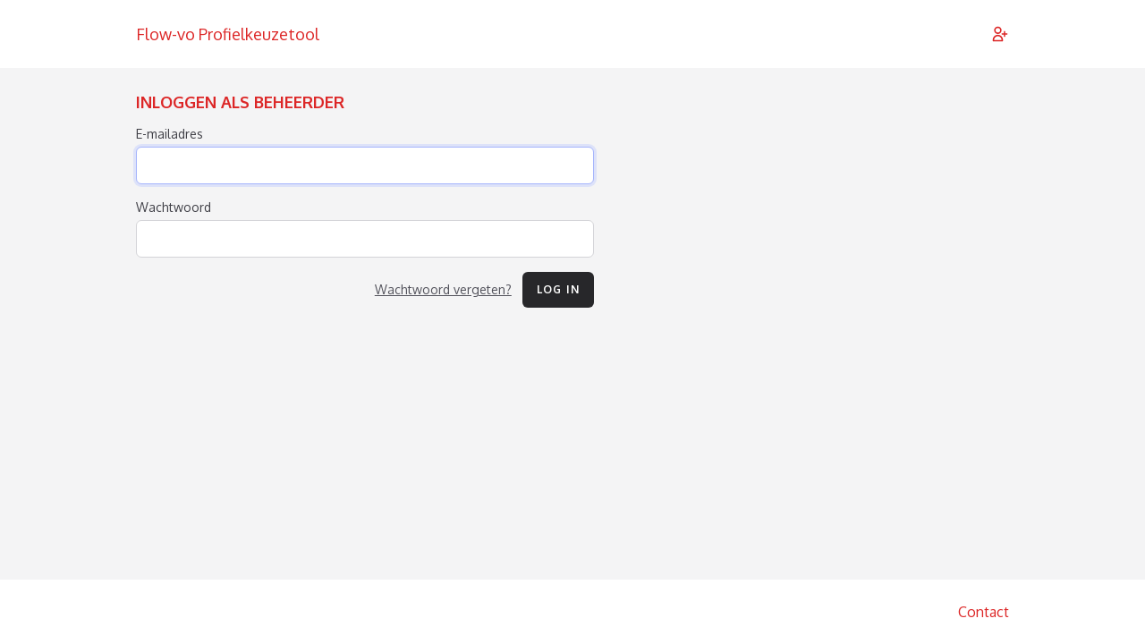

--- FILE ---
content_type: text/html; charset=UTF-8
request_url: https://profielkeuzetool.nl/login
body_size: 1290
content:
<!DOCTYPE html>
<html lang="nl">
    <head>
        <meta charset="utf-8">
        <meta name="viewport" content="width=device-width, initial-scale=1">
        <meta name="csrf-token" content="4vBQPxRnwUqPVCCmyVRJ6pDrkrfDNeF0M3EFpPdl">

        <title>Flow-vo Profielkeuzetool</title>

        <link rel="stylesheet" href="//fonts.googleapis.com/css?family=Oxygen:300,300i,400,400i,700,700i&subset=latin,latin-ext&display=auto"/>
        
        <link rel="stylesheet" href="https://profielkeuzetool.nl/css/app.css">
        <link rel="stylesheet" href="https://profielkeuzetool.nl/css/flow-vo-keuzeapp.css">
        <link rel="stylesheet" href="https://profielkeuzetool.nl/css/overlay.css">

        <script src="https://profielkeuzetool.nl/js/app.js" defer></script>
        <script src="https://ajax.googleapis.com/ajax/libs/jquery/3.6.0/jquery.min.js"></script>
    </head>
    <body class="flex flex-col absolute inset-0 font-sans text-base text-indigo-900 bg-gray-100">
        <!-- header -->
        <div class="bg-white py-6 mb-6">
            <div class="max-w-5xl mx-auto px-6 flex flex-row justify-between items-center">
                <div class="text-lg text-red-600">
    Flow-vo Profielkeuzetool
</div> 

                <div>
                                            
                                                    <a href="https://profielkeuzetool.nl/register" title="Registreren">
                                <svg xmlns="http://www.w3.org/2000/svg" class="h-5 w-5" fill="none" viewBox="0 0 24 24" stroke="currentColor">
                                    <path stroke-linecap="round" stroke-linejoin="round" stroke-width="2" d="M18 9v3m0 0v3m0-3h3m-3 0h-3m-2-5a4 4 0 11-8 0 4 4 0 018 0zM3 20a6 6 0 0112 0v1H3v-1z" />
                                </svg>
                            </a>
                                                            </div>
            </div>
        </div>

        <!-- content -->
        <div class="flex-grow w-full max-w-5xl mx-auto px-6 pb-6">
            <div class="text-lg text-red-600 mb-3 font-bold">
    INLOGGEN ALS BEHEERDER
</div> 

    <div class="max-w-lg">
        <!-- Session Status -->
        
        <!-- Validation Errors -->
        
        <form method="POST" action="https://profielkeuzetool.nl/login">
            <input type="hidden" name="_token" value="4vBQPxRnwUqPVCCmyVRJ6pDrkrfDNeF0M3EFpPdl" autocomplete="off">
            <!-- Email Address -->
            <div>
                <label class="block font-medium text-sm text-gray-700" for="email">
    E-mailadres
</label>

                <input  class="rounded-md border-gray-300 focus:border-indigo-300 focus:ring focus:ring-indigo-200 focus:ring-opacity-50 block mt-1 w-full" id="email" type="email" name="email" required="required" autofocus="autofocus">
            </div>

            <!-- Password -->
            <div class="mt-4">
                <label class="block font-medium text-sm text-gray-700" for="password">
    Wachtwoord
</label>

                <input  class="rounded-md border-gray-300 focus:border-indigo-300 focus:ring focus:ring-indigo-200 focus:ring-opacity-50 block mt-1 w-full" id="password" type="password" name="password" required="required" autocomplete="current-password">
            </div>

            <div class="flex items-center justify-end mt-4">
                                    <a class="underline text-sm text-gray-600 hover:text-gray-900" href="https://profielkeuzetool.nl/forgot-password">
                        Wachtwoord vergeten?
                    </a>
                
                <button type="submit" class="inline-flex items-center px-4 py-3 bg-gray-800 rounded-md font-semibold text-xs text-white uppercase tracking-widest hover:bg-gray-700 active:bg-gray-900 focus:outline-none focus:ring ring-gray-300 disabled:opacity-25 transition ease-in-out duration-150 ml-3">
    Log in
</button>
            </div>
        </form>
    </div>
        </div>

        <!-- footer -->
                    <div class="bg-white py-6">
                <div class="max-w-5xl mx-auto px-6 flex flex-row items-center justify-end gap-3">
                    <a href="https://profielkeuzetool.nl/contact" target="_blank">Contact</a>
                </div>
            </div>
            </body>
</html>


--- FILE ---
content_type: text/css; charset=utf-8
request_url: https://profielkeuzetool.nl/css/overlay.css
body_size: 241
content:
.overlay{background-color:#000;background-color:rgba(0,0,0,.4);color:#fff;height:100%;left:0;overflow-x:hidden;position:fixed;top:0;transition:.5s;width:100%;z-index:1}.overlay-content{position:relative;text-align:center;top:40%;width:100%}
